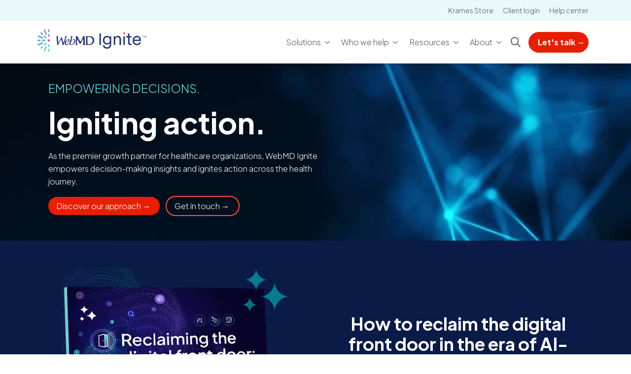

--- FILE ---
content_type: text/html; charset=UTF-8
request_url: https://webmdignite.com/
body_size: 18995
content:
<!DOCTYPE html>
<html lang="en" dir="ltr" prefix="og: https://ogp.me/ns#">
<head>
    <meta charset="utf-8" />
<noscript><style>form.antibot * :not(.antibot-message) { display: none !important; }</style>
</noscript><meta name="apple-mobile-web-app-capable" value="yes" />
<meta name="apple-mobile-web-app-status-bar-style" value="default" />
<meta name="apple-mobile-web-app-title" value="WebMD Ignite" />
<meta name="mobile-web-app-capable" value="yes" />
<meta name="description" content="Discover WebMD Ignite&#039;s solutions developed specifically for health organizations. Optimize health journeys and outcomes for patients, consumers, and members." />
<meta name="keywords" content="Health engagement, patient engagement, digital health experiences, digital health journey, WebMD Ignite" />
<link rel="shortlink" href="https://webmdignite.com/" />
<link rel="canonical" href="https://webmdignite.com/" />
<meta name="robots" content="index, follow" />
<meta property="og:image" content="https://webmdignite.com/sites/default/files/hg_mercury_dxe/WebMD_Ignite_Launch_Blog_placeholder_Image.png" />
<meta name="google-site-verification" content="S2CWmF0zXn-80D1IgjGvQs1qL3I64A9gkq2XZyVDSkg" />
<meta name="Generator" content="Mercury Campaign Site" />
<meta name="MobileOptimized" content="width" />
<meta name="HandheldFriendly" content="true" />
<meta name="viewport" content="width=device-width, initial-scale=1.0" />
<link href="https://webmdignite.com/sites/default/files/hg-brands/GT-Super-Display-Bold.woff2" rel="stylesheet" />
<link href="//fonts.googleapis.com/css2?family=DM+Serif+Display:ital,wght@0,400;1,400&amp;family=Plus+Jakarta+Sans:ital,wght@0,400;0,700;1,400;1,700&amp;display=swap" rel="stylesheet" />
<style type="text/css">
@font-face {
  font-family: GT-Super-Display-Bold;
  src: url(/sites/default/files/hg-brands/GT-Super-Display-Bold.woff2);
}
</style>
<link href="https://webmdignite.com/sites/default/files/2023-03/webmd-ignite-favicon-white.png" rel="icon" type="image/png" />
<link rel="alternate" hreflang="en" href="https://webmdignite.com/" />
<script>(function(w,d,s,l,i){w[l]=w[l]||[];w[l].push({'gtm.start':new Date().getTime(),event:'gtm.js'});var f=d.getElementsByTagName(s)[0];var j=d.createElement(s);var dl=l!='dataLayer'?'&l='+l:'';j.src='https://www.googletagmanager.com/gtm.js?id='+i+dl+'';j.async=true;f.parentNode.insertBefore(j,f);})(window,document,'script','dataLayer','GTM-NJHXPVQ');</script>

    <title>WebMD Ignite</title>
    <link rel="stylesheet" media="all" href="//fonts.googleapis.com/css2?family=Plus+Jakarta+Sans:ital,wght@0,200;0,300;0,400;0,500;0,600;0,700;0,800;1,200;1,300;1,400;1,500;1,600;1,700;1,800&amp;family=Merriweather:ital@1&amp;family=Roboto:wght@700;900&amp;family=Source+Sans+Pro:ital,wght@0,400;0,700;1,400&amp;display=swap" />
<link rel="stylesheet" media="all" href="/sites/default/files/css/css_u3mAchi59FrqcegVYzyV_wAWG6MvN-xB47K9P5AZwBg.css?delta=1&amp;language=en&amp;theme=hg_webdv_child&amp;include=eJxdjUsKwCAMRC9U8EghmhiFqDRqP7evlK66mM28eUwS8IaVujvZF4IsNQ_ekkBhC9NuoIvdChBHnDogtjr6fyDaPOq_LWj7ZIaA1mbnl68bOiCkrPRZD2lzM_c" />
<link rel="stylesheet" media="all" href="/sites/default/files/css/css_BeoHDD2bBDi2EukG8cGnX97uVs_L8Eu7Ih2nL4QgCnM.css?delta=2&amp;language=en&amp;theme=hg_webdv_child&amp;include=eJxdjUsKwCAMRC9U8EghmhiFqDRqP7evlK66mM28eUwS8IaVujvZF4IsNQ_ekkBhC9NuoIvdChBHnDogtjr6fyDaPOq_LWj7ZIaA1mbnl68bOiCkrPRZD2lzM_c" />

    
    <script>
        (function (c, s, q, u, a, r, e) {
            c.hj=c.hj||function(){(c.hj.q=c.hj.q||[]).push(arguments)};
            c._hjSettings = { hjid: a };
            r = s.getElementsByTagName('head')[0];
            e = s.createElement('script');
            e.async = true;
            e.src = q + c._hjSettings.hjid + u;
            r.appendChild(e);
        })(window, document, 'https://static.hj.contentsquare.net/c/csq-', '.js', 6365608);
    </script>
</head>
<body class="page__hgm_provider_search fontyourface external-urls-new-tab external-documents-new-tab hgm-button-pill path-frontpage node--type-mercury-enhanced-layout path-home content-type-mercury_enhanced_layout">
<noscript><iframe src="https://www.googletagmanager.com/ns.html?id=GTM-NJHXPVQ" height="0" width="0" style="display:none;visibility:hidden"></iframe></noscript>
  <div class="dialog-off-canvas-main-canvas" data-off-canvas-main-canvas>
    

        
    








    <div id="hgmOffCanvas" tabindex="-1" class="hgm-off-canvas" aria-labelledby="hgmOffCanvas"
         data-position=""
         data-animation="slide" >
        <div class="hgm-off-canvas__wrapper">
            <div class="hgm-off-canvas__header">
                                <a href="javascript:void(0);" title="Close" tabindex="-1" aria-label="Close" class="hgm-off-canvas__close">Close</a>
            </div><!-- &__header -->
                            <a class="hgm-off-canvas__cta"
                   aria-label="Let&#039;s talk  →"
                   href="/contact-us">Let&#039;s talk  →</a>
                        <div class="hgm-off-canvas__body">

                                    <div class="hgm-drill-down open" data-level="0">
                        <a class="hgm-drill-down__mobile-toggle" href="#" title="view section menu"><span>In this section</span></a>
                        <nav role="navigation">
                            <div class="hgm-drill-down__heading">
                                <a title="Back" href="#" aria-disabled="true" class="back">Back</a>
                                <p class="title" data-original-link="#" data-original-title="Main Menu">
                                    <a href="#">Main Menu</a>
                                </p>
                            </div><!-- &__heading -->
                            <ul class="hgm-drill-down__menu">
                                                                                                            <li class= "dropdown"
                                            >
                                                <a class=""                                                 href="/solutions">Solutions</a>
                                                                                                <a role="button" aria-expanded="false" href="javascript:void(0)" title="Expand menu"></a>
                                                <ul>
                                                                                                            <li>
                                                            <a href="javascript:void(0);">Marketing</a>
                                                                                                                    </li>
                                                                                                            <li>
                                                            <a href="javascript:void(0);">Pulse</a>
                                                                                                                    </li>
                                                                                                            <li>
                                                            <a href="javascript:void(0);">Agency Services</a>
                                                                                                                    </li>
                                                                                                            <li>
                                                            <a href="javascript:void(0);">HealthHub</a>
                                                                                                                    </li>
                                                                                                            <li>
                                                            <a href="javascript:void(0);">Edge Activation</a>
                                                                                                                    </li>
                                                                                                            <li>
                                                            <a href="javascript:void(0);">Brandsafe Analytics</a>
                                                                                                                    </li>
                                                                                                            <li>
                                                            <a href="javascript:void(0);">Care Finder</a>
                                                                                                                    </li>
                                                                                                            <li>
                                                            <a href="javascript:void(0);">Medscape Media</a>
                                                                                                                    </li>
                                                                                                            <li>
                                                            <a href="javascript:void(0);">Programmatic</a>
                                                                                                                    </li>
                                                                                                            <li>
                                                            <a href="javascript:void(0);">Choice Awards</a>
                                                                                                                    </li>
                                                                                                            <li>
                                                            <a href="javascript:void(0);">HealthAdvisor</a>
                                                                                                                    </li>
                                                                                                            <li>
                                                            <a href="javascript:void(0);">BrandAlert 360</a>
                                                                                                                    </li>
                                                                                                            <li>
                                                            <a href="javascript:void(0);">Referral Growth Targeting</a>
                                                                                                                    </li>
                                                                                                            <li>
                                                            <a href="javascript:void(0);">Platform</a>
                                                                                                                    </li>
                                                                                                            <li>
                                                            <a href="javascript:void(0);">Ignite Growth Platform</a>
                                                                                                                    </li>
                                                                                                            <li>
                                                            <a href="javascript:void(0);">Digital Experience Engine</a>
                                                                                                                    </li>
                                                                                                            <li>
                                                            <a href="javascript:void(0);">Analytics</a>
                                                                                                                    </li>
                                                                                                            <li>
                                                            <a href="javascript:void(0);">Referral Growth Analytics</a>
                                                                                                                    </li>
                                                                                                            <li>
                                                            <a href="javascript:void(0);">Education</a>
                                                                                                                    </li>
                                                                                                            <li>
                                                            <a href="javascript:void(0);">HealthClips</a>
                                                                                                                    </li>
                                                                                                            <li>
                                                            <a href="javascript:void(0);">HealthPrints</a>
                                                                                                                    </li>
                                                                                                            <li>
                                                            <a href="javascript:void(0);">HealthInteractive</a>
                                                                                                                    </li>
                                                                                                            <li>
                                                            <a href="javascript:void(0);">Content Standards</a>
                                                                                                                    </li>
                                                                                                            <li>
                                                            <a href="javascript:void(0);">Integrated for CRM</a>
                                                                                                                    </li>
                                                                                                            <li>
                                                            <a href="javascript:void(0);">Integrated for EHR</a>
                                                                                                                    </li>
                                                                                                            <li>
                                                            <a href="javascript:void(0);">Ignite on FHIR</a>
                                                                                                                    </li>
                                                                                                            <li>
                                                            <a href="javascript:void(0);">Ignite on Demand</a>
                                                                                                                    </li>
                                                                                                            <li>
                                                            <a href="javascript:void(0);">Coach</a>
                                                                                                                    </li>
                                                                                                            <li>
                                                            <a href="javascript:void(0);">Direct to Patient Automated Education</a>
                                                                                                                    </li>
                                                                                                    </ul>
                                                                                    </li>
                                                                            <li class= "dropdown"
                                            >
                                                <a class=""                                                 href="/who-we-help">Who we help</a>
                                                                                                <a role="button" aria-expanded="false" href="javascript:void(0)" title="Expand menu"></a>
                                                <ul>
                                                                                                            <li>
                                                            <a href="javascript:void(0);">Marketing Leaders</a>
                                                                                                                    </li>
                                                                                                            <li>
                                                            <a href="javascript:void(0);">Clinical Leaders</a>
                                                                                                                    </li>
                                                                                                            <li>
                                                            <a href="javascript:void(0);">IT Leaders</a>
                                                                                                                    </li>
                                                                                                            <li>
                                                            <a href="javascript:void(0);">Finance/C-Suite Leaders</a>
                                                                                                                    </li>
                                                                                                            <li>
                                                            <a href="javascript:void(0);">Health systems</a>
                                                                                                                    </li>
                                                                                                            <li>
                                                            <a href="javascript:void(0);">Health plans</a>
                                                                                                                    </li>
                                                                                                            <li>
                                                            <a href="javascript:void(0);">Health associations</a>
                                                                                                                    </li>
                                                                                                            <li>
                                                            <a href="javascript:void(0);">Government</a>
                                                                                                                    </li>
                                                                                                            <li>
                                                            <a href="javascript:void(0);">Healthcare organizations</a>
                                                                                                                    </li>
                                                                                                            <li>
                                                            <a href="javascript:void(0);">Health marketing agencies</a>
                                                                                                                    </li>
                                                                                                    </ul>
                                                                                    </li>
                                                                            <li class= "dropdown"
                                            >
                                                <a class=""                                                 href="/resources">Resources</a>
                                                                                                <a role="button" aria-expanded="false" href="javascript:void(0)" title="Expand menu"></a>
                                                <ul>
                                                                                                            <li>
                                                            <a href="javascript:void(0);">Success Stories</a>
                                                                                                                    </li>
                                                                                                            <li>
                                                            <a href="javascript:void(0);">Resources library</a>
                                                                                                                    </li>
                                                                                                            <li>
                                                            <a href="javascript:void(0);">Blog</a>
                                                                                                                    </li>
                                                                                                            <li>
                                                            <a href="javascript:void(0);">Guides</a>
                                                                                                                    </li>
                                                                                                            <li>
                                                            <a href="javascript:void(0);">Ebooks</a>
                                                                                                                    </li>
                                                                                                            <li>
                                                            <a href="javascript:void(0);">Whitepapers</a>
                                                                                                                    </li>
                                                                                                            <li>
                                                            <a href="javascript:void(0);">Webinars</a>
                                                                                                                    </li>
                                                                                                            <li>
                                                            <a href="javascript:void(0);">Help Center</a>
                                                                                                                    </li>
                                                                                                            <li>
                                                            <a href="javascript:void(0);">Client login</a>
                                                                                                                    </li>
                                                                                                    </ul>
                                                                                    </li>
                                                                            <li class= "dropdown"
                                            >
                                                <a class=""                                                 href="/about">About</a>
                                                                                                <a role="button" aria-expanded="false" href="javascript:void(0)" title="Expand menu"></a>
                                                <ul>
                                                                                                            <li>
                                                            <a href="javascript:void(0);">About WebMD Ignite</a>
                                                                                                                    </li>
                                                                                                            <li>
                                                            <a href="javascript:void(0);">News</a>
                                                                                                                    </li>
                                                                                                            <li>
                                                            <a href="javascript:void(0);">Careers</a>
                                                                                                                    </li>
                                                                                                            <li>
                                                            <a href="javascript:void(0);">Events</a>
                                                                                                                    </li>
                                                                                                            <li>
                                                            <a href="javascript:void(0);">Partnerships</a>
                                                                                                                    </li>
                                                                                                    </ul>
                                                                                    </li>
                                                                                                </ul><!-- &__menu -->
                        </nav>
                    </div><!-- hgm-drill-down -->
                
                
                                                                                                                                                                                                                                                                                                                                                                                                                                                    
            </div><!-- &__body -->
        </div><!-- &__wrapper -->
    </div><!-- .hgm-off-canvas -->
<div id="hgmSiteSearchModal"
     data-search-providers-enable="0"
     data-search-providers-custom-url=""
     data-search-locations-enable="0"
     data-search-group-by-category-enable="0"
     data-search-redirect-node-enable="0"
               class="hgm-modal"
     aria-labelledby="hgmSiteSearchModal"
     aria-describedby="hgm-modal__wrapper"
     role="alertdialog"
     aria-modal="true"
     tabindex="-1"
>
    <a href="#" tabindex="-1" aria-label="Close">Dismiss Modal</a>
    <div class="hgm-modal__wrapper">
        <a href="#" title="Close" class="hgm-modal__close">Close <i class="fas fa-times"></i></a>
        <div class="hgm-modal__body">
            <div id="hgmSiteSearch"></div><!-- hgmSiteSearch -->
        </div>
    </div>
</div>
    
<header class="hgm-header sticky shadow    ">

                <div class="hgm-header__sub-header">
            <div class="container hgm-header__sub-header-container">

                
                
                
                                    <ul>
                                                    <li><a class=""                                         href="https://kramesstore.com/">Krames Store</a></li>
                                                    <li><a class=""                                         href="https://webmdignite.com/Client-login">Client login</a></li>
                                                    <li><a class=""                                         href="https://help.webmdignite.com/">Help center</a></li>
                                            </ul>
                            </div><!-- container -->
        </div><!-- &__sub-header -->
    
                                                            <div class="hgm-header__sub-menu layout-1" id="header-638a1c21-6f4e-4dba-ad48-a5746cf9e968">
                        <div class="row">
                            <div class="col-2">
                                <ul class="hgm-header__sub-menu__nav">
                                                                            <li class="activated">
                                            <a class="hgm-header__sub-menu__nav-link" href="javascript:void(0);" id="toggle4486b0ce-cd70-4fb5-93f3-326c180a49eb">Marketing</a>
                                        </li>    
                                                                            <li >
                                            <a class="hgm-header__sub-menu__nav-link" href="javascript:void(0);" id="togglec5380ded-895c-4d5f-aad3-9f6c6d2341dc">Platform</a>
                                        </li>    
                                                                            <li >
                                            <a class="hgm-header__sub-menu__nav-link" href="javascript:void(0);" id="toggle9d616342-293b-4384-8654-70295a7cc8b8">Analytics</a>
                                        </li>    
                                                                            <li >
                                            <a class="hgm-header__sub-menu__nav-link" href="javascript:void(0);" id="toggle693e07b2-6a4d-4d88-a681-26fb20d4a087">Education</a>
                                        </li>    
                                                                    </ul>
                            </div>
                            <div class="col-5 col-md-7">
                                                                    <div id="child4486b0ce-cd70-4fb5-93f3-326c180a49eb" class="hgm-header__sub-menu__parent open">
                                        <div class="hgm-header__sub-menu__parent-link">
                                            <h5>
                                                <a                                                     href="/marketing-solutions" >Marketing</a>
                                            </h5>
                                        </div>
                                        <div class="hgm-list-group multi" data-columns="2">
                                                                                            <div class="hgm-header__sub-menu__child">
                                                    <div>
                                                        <a                                                         href="/marketing-solutions/pulse"
                                                        class="hgm-header__sub-menu__child-link hgm-list-group__item link " >Pulse</a>
                                                        <span class="hgm-header__sub-menu__child-desc">Turnkey healthcare optimization designed to maximize ROI in a dynamic landscape.</span>
                                                    </div>
                                                </div>
                                                                                            <div class="hgm-header__sub-menu__child">
                                                    <div>
                                                        <a                                                         href="/marketing-solutions/agency-services"
                                                        class="hgm-header__sub-menu__child-link hgm-list-group__item link " >Agency Services</a>
                                                        <span class="hgm-header__sub-menu__child-desc">Reach the right audiences, convert interest into measurable action.</span>
                                                    </div>
                                                </div>
                                                                                            <div class="hgm-header__sub-menu__child">
                                                    <div>
                                                        <a                                                         href="/marketing-solutions/edge-activation"
                                                        class="hgm-header__sub-menu__child-link hgm-list-group__item link " >Edge Activation</a>
                                                        <span class="hgm-header__sub-menu__child-desc">Attract healthcare consumers online leveraging media providers and custom content. Guaranteed.</span>
                                                    </div>
                                                </div>
                                                                                            <div class="hgm-header__sub-menu__child">
                                                    <div>
                                                        <a                                                         href="/marketing-solutions/brandsafe-analytics"
                                                        class="hgm-header__sub-menu__child-link hgm-list-group__item link " >Brandsafe Analytics</a>
                                                        <span class="hgm-header__sub-menu__child-desc">Continue your high-performance marketing, while supporting patient privacy and HIPAA compliance.</span>
                                                    </div>
                                                </div>
                                                                                            <div class="hgm-header__sub-menu__child">
                                                    <div>
                                                        <a                                                         href="/marketing-solutions/care-finder"
                                                        class="hgm-header__sub-menu__child-link hgm-list-group__item link " >Care Finder</a>
                                                        <span class="hgm-header__sub-menu__child-desc">Generate guaranteed leads through enhanced provider profiles and live agents managing patient intake.</span>
                                                    </div>
                                                </div>
                                                                                            <div class="hgm-header__sub-menu__child">
                                                    <div>
                                                        <a                                                         href="/marketing-solutions/programmatic"
                                                        class="hgm-header__sub-menu__child-link hgm-list-group__item link " >Programmatic</a>
                                                        <span class="hgm-header__sub-menu__child-desc">Zero-waste media solutions to efficiently target high-quality consumer and HCP audiences.</span>
                                                    </div>
                                                </div>
                                                                                            <div class="hgm-header__sub-menu__child">
                                                    <div>
                                                        <a                                                         href="/choice-awards"
                                                        class="hgm-header__sub-menu__child-link hgm-list-group__item link " >Choice Awards</a>
                                                        <span class="hgm-header__sub-menu__child-desc">Find out how your health system ranks based on the perceptions of patients and providers.</span>
                                                    </div>
                                                </div>
                                                                                            <div class="hgm-header__sub-menu__child">
                                                    <div>
                                                        <a                                                         href="/marketing-solutions/medscape-media"
                                                        class="hgm-header__sub-menu__child-link hgm-list-group__item link " >Medscape Media</a>
                                                        <span class="hgm-header__sub-menu__child-desc">Bolster brand awareness with display media targeted to the specialists most influential to your organization.</span>
                                                    </div>
                                                </div>
                                                                                            <div class="hgm-header__sub-menu__child">
                                                    <div>
                                                        <a                                                         href="/healthhub"
                                                        class="hgm-header__sub-menu__child-link hgm-list-group__item link " >HealthHub</a>
                                                        <span class="hgm-header__sub-menu__child-desc">Deploy award-winning, clinically reviewed articles, images, tools, and videos from our trusted health education resources.</span>
                                                    </div>
                                                </div>
                                                                                            <div class="hgm-header__sub-menu__child">
                                                    <div>
                                                        <a                                                         href="/healthadvisor"
                                                        class="hgm-header__sub-menu__child-link hgm-list-group__item link " >HealthAdvisor</a>
                                                        <span class="hgm-header__sub-menu__child-desc">Promote early intervention and reduce chronic conditions with personalized health risk assessments.</span>
                                                    </div>
                                                </div>
                                                                                            <div class="hgm-header__sub-menu__child">
                                                    <div>
                                                        <a                                                         href="/marketing-solutions/BrandAlert"
                                                        class="hgm-header__sub-menu__child-link hgm-list-group__item link " >BrandAlert 360</a>
                                                        <span class="hgm-header__sub-menu__child-desc">Maximize reach to your target audience with multichannel messaging via onsite, app, and strategic email channels.</span>
                                                    </div>
                                                </div>
                                                                                            <div class="hgm-header__sub-menu__child">
                                                    <div>
                                                        <a                                                         href="/marketing-solutions/referral-growth-targeting"
                                                        class="hgm-header__sub-menu__child-link hgm-list-group__item link " >Referral Growth Targeting</a>
                                                        <span class="hgm-header__sub-menu__child-desc">Reach high-value providers for increased referrals to specialty providers and crucial service lines.</span>
                                                    </div>
                                                </div>
                                                                                    </div><!-- .hgm-list-group -->
                                    </div>
                                                                    <div id="childc5380ded-895c-4d5f-aad3-9f6c6d2341dc" class="hgm-header__sub-menu__parent hidden">
                                        <div class="hgm-header__sub-menu__parent-link">
                                            <h5>
                                                <a                                                     href="/platform-solutions" >Platform</a>
                                            </h5>
                                        </div>
                                        <div class="hgm-list-group multi" data-columns="2">
                                                                                            <div class="hgm-header__sub-menu__child">
                                                    <div>
                                                        <a                                                         href="/platform-solutions/Ignite-Growth-Platform"
                                                        class="hgm-header__sub-menu__child-link hgm-list-group__item link " >Ignite Growth Platform</a>
                                                        <span class="hgm-header__sub-menu__child-desc">Transform healthcare data into actionable insights for predictable, repeatable growth.</span>
                                                    </div>
                                                </div>
                                                                                            <div class="hgm-header__sub-menu__child">
                                                    <div>
                                                        <a                                                         href="/provider-and-location-finders"
                                                        class="hgm-header__sub-menu__child-link hgm-list-group__item link " >Provider Finder</a>
                                                        <span class="hgm-header__sub-menu__child-desc">Create and manage consumer-focused directories of your providers and locations. </span>
                                                    </div>
                                                </div>
                                                                                            <div class="hgm-header__sub-menu__child">
                                                    <div>
                                                        <a                                                         href="/platform-solutions/DXE"
                                                        class="hgm-header__sub-menu__child-link hgm-list-group__item link " >Digital Experience Engine</a>
                                                        <span class="hgm-header__sub-menu__child-desc">Deliver a premier healthcare website experience using Ignite’s intuitive, code-free content platform.</span>
                                                    </div>
                                                </div>
                                                                                    </div><!-- .hgm-list-group -->
                                    </div>
                                                                    <div id="child9d616342-293b-4384-8654-70295a7cc8b8" class="hgm-header__sub-menu__parent hidden">
                                        <div class="hgm-header__sub-menu__parent-link">
                                            <h5>
                                                <a                                                     href="/analytics-solutions" >Analytics</a>
                                            </h5>
                                        </div>
                                        <div class="hgm-list-group multi" data-columns="1">
                                                                                            <div class="hgm-header__sub-menu__child">
                                                    <div>
                                                        <a                                                         href="/analytics-solutions/referral-growth-analytics"
                                                        class="hgm-header__sub-menu__child-link hgm-list-group__item link " >Referral Growth Analytics</a>
                                                        <span class="hgm-header__sub-menu__child-desc">Identify your top service opportunities to improve referral patterns and reduce out-of-network leakage.</span>
                                                    </div>
                                                </div>
                                                                                    </div><!-- .hgm-list-group -->
                                    </div>
                                                                    <div id="child693e07b2-6a4d-4d88-a681-26fb20d4a087" class="hgm-header__sub-menu__parent hidden">
                                        <div class="hgm-header__sub-menu__parent-link">
                                            <h5>
                                                <a                                                     href="/education" >Education</a>
                                            </h5>
                                        </div>
                                        <div class="hgm-list-group multi" data-columns="2">
                                                                                            <div class="hgm-header__sub-menu__child">
                                                    <div>
                                                        <a                                                         href="/content-solutions/healthclips"
                                                        class="hgm-header__sub-menu__child-link hgm-list-group__item link " >HealthClips</a>
                                                        <span class="hgm-header__sub-menu__child-desc">Deliver video education guiding patients from diagnosis through treatment, discharge, and recovery.</span>
                                                    </div>
                                                </div>
                                                                                            <div class="hgm-header__sub-menu__child">
                                                    <div>
                                                        <a                                                         href="/content-solutions/healthprints"
                                                        class="hgm-header__sub-menu__child-link hgm-list-group__item link " >HealthPrints</a>
                                                        <span class="hgm-header__sub-menu__child-desc">Our comprehensive print education collection with more than 500 titles covering 20 therapeutic areas.</span>
                                                    </div>
                                                </div>
                                                                                            <div class="hgm-header__sub-menu__child">
                                                    <div>
                                                        <a                                                         href="/content-solutions/healthinteractive"
                                                        class="hgm-header__sub-menu__child-link hgm-list-group__item link " >HealthInteractive</a>
                                                        <span class="hgm-header__sub-menu__child-desc">Interactive AI-powered assistants guide patients and members through WebMD Ignite content.</span>
                                                    </div>
                                                </div>
                                                                                            <div class="hgm-header__sub-menu__child">
                                                    <div>
                                                        <a                                                         href="/content-solutions/content-standards"
                                                        class="hgm-header__sub-menu__child-link hgm-list-group__item link " >Content Standards</a>
                                                        <span class="hgm-header__sub-menu__child-desc">All 25,000+ health education pieces meet rigorous standards ensuring accuracy and accessibility.</span>
                                                    </div>
                                                </div>
                                                                                            <div class="hgm-header__sub-menu__child">
                                                    <div>
                                                        <a                                                         href="/clinical-solutions/integrated-for-CRM"
                                                        class="hgm-header__sub-menu__child-link hgm-list-group__item link " >Integrated for CRM</a>
                                                        <span class="hgm-header__sub-menu__child-desc">Incorporate patient education directly into your Salesforce CRM for easy delivery and tracking.</span>
                                                    </div>
                                                </div>
                                                                                            <div class="hgm-header__sub-menu__child">
                                                    <div>
                                                        <a                                                         href="/clinical-solutions/integrated-for-EHR"
                                                        class="hgm-header__sub-menu__child-link hgm-list-group__item link " >Integrated for EHR</a>
                                                        <span class="hgm-header__sub-menu__child-desc">Distribute patient education directly through your Epic, Oracle/Cerner, Meditech, or other EHRs.</span>
                                                    </div>
                                                </div>
                                                                                            <div class="hgm-header__sub-menu__child">
                                                    <div>
                                                        <a                                                         href="/clinical-solutions/ignite-on-fhir"
                                                        class="hgm-header__sub-menu__child-link hgm-list-group__item link " >Ignite on FHIR</a>
                                                        <span class="hgm-header__sub-menu__child-desc">Reach patients with relevant education directly in their Epic EHR portal with Ignite on FHIR.</span>
                                                    </div>
                                                </div>
                                                                                            <div class="hgm-header__sub-menu__child">
                                                    <div>
                                                        <a                                                         href="/clinical-solutions/ignite-on-demand"
                                                        class="hgm-header__sub-menu__child-link hgm-list-group__item link " >Ignite on Demand</a>
                                                        <span class="hgm-header__sub-menu__child-desc">Put patient education directly into your workflow, support regulatory requirements, and drive clinical efficiency.</span>
                                                    </div>
                                                </div>
                                                                                            <div class="hgm-header__sub-menu__child">
                                                    <div>
                                                        <a                                                         href="/clinical-solutions/care-management"
                                                        class="hgm-header__sub-menu__child-link hgm-list-group__item link " >Coach</a>
                                                        <span class="hgm-header__sub-menu__child-desc">Enhance care workflows with evidence-based education and tailored resources improving member outcomes.</span>
                                                    </div>
                                                </div>
                                                                                            <div class="hgm-header__sub-menu__child">
                                                    <div>
                                                        <a                                                         href="/clinical-solutions/direct-to-patient-automated-education"
                                                        class="hgm-header__sub-menu__child-link hgm-list-group__item link " >Direct to Patient Automated Education</a>
                                                        <span class="hgm-header__sub-menu__child-desc">Automate timely educational outreach within the health journey through SMS/text capabilities.</span>
                                                    </div>
                                                </div>
                                                                                    </div><!-- .hgm-list-group -->
                                    </div>
                                                            </div>
                                                            <div class="col-5 col-md-3">
                                    <div class="hgm-header__sub-menu__cta">
                                        <img class="hgm-header__sub-menu__cta-img" src="https://webmdignite.com/sites/default/files/2025-11/Pulse%20600x400.png" alt="Ignite Pulse" />
                                        <span class="hgm-header__sub-menu__cta-category">Turnkey activation &amp; optimization</span>
                                        <h5 class="hgm-header__sub-menu__cta-title">Ignite Pulse</h5>
                                        <a href="https://webmdignite.com/marketing-solutions/pulse" class="hgm-button ghost-white"><span>Request a Demo</span> →</a>
                                    </div>
                                </div>
                                                    </div>
                    </div><!-- &__sub-menu -->
                                                                                    <div class="hgm-header__sub-menu layout-1" id="header-8d51af24-c72c-4037-8308-f152a920f397">
                        <div class="row">
                            <div class="col-2">
                                <ul class="hgm-header__sub-menu__nav">
                                                                            <li class="activated">
                                            <a class="hgm-header__sub-menu__nav-link" href="javascript:void(0);" id="toggledbb37d7d-f711-48d6-8648-d0d84b747694">Organizations</a>
                                        </li>    
                                                                            <li >
                                            <a class="hgm-header__sub-menu__nav-link" href="javascript:void(0);" id="toggle3e494dfa-ad2d-48e4-b99a-36f72a9ea4e6">Use cases</a>
                                        </li>    
                                                                    </ul>
                            </div>
                            <div class="col-5 col-md-7">
                                                                    <div id="childdbb37d7d-f711-48d6-8648-d0d84b747694" class="hgm-header__sub-menu__parent open">
                                        <div class="hgm-header__sub-menu__parent-link">
                                            <h5>
                                                <a                                                     href="/healthcare-organizations" >Organizations</a>
                                            </h5>
                                        </div>
                                        <div class="hgm-list-group multi" data-columns="2">
                                                                                            <div class="hgm-header__sub-menu__child">
                                                    <div>
                                                        <a                                                         href="/health-systems"
                                                        class="hgm-header__sub-menu__child-link hgm-list-group__item link " >Health systems</a>
                                                        <span class="hgm-header__sub-menu__child-desc">Enhance efficiency, engage patients, and gain insights to strengthen brand performance enterprise-wide.</span>
                                                    </div>
                                                </div>
                                                                                            <div class="hgm-header__sub-menu__child">
                                                    <div>
                                                        <a                                                         href="/health-plans"
                                                        class="hgm-header__sub-menu__child-link hgm-list-group__item link " >Health plans</a>
                                                        <span class="hgm-header__sub-menu__child-desc">Attract and retain members while improving engagement and outcomes to increase satisfaction.</span>
                                                    </div>
                                                </div>
                                                                                            <div class="hgm-header__sub-menu__child">
                                                    <div>
                                                        <a                                                         href="/health-associations"
                                                        class="hgm-header__sub-menu__child-link hgm-list-group__item link " >Health associations</a>
                                                        <span class="hgm-header__sub-menu__child-desc">Grow membership and strengthen brand through consistent messaging for diverse audiences and initiatives.</span>
                                                    </div>
                                                </div>
                                                                                            <div class="hgm-header__sub-menu__child">
                                                    <div>
                                                        <a                                                         href="/government"
                                                        class="hgm-header__sub-menu__child-link hgm-list-group__item link " >Government</a>
                                                        <span class="hgm-header__sub-menu__child-desc">Optimize engagement, outcomes, and costs, increasing satisfaction for military, veterans, at-risk populations.</span>
                                                    </div>
                                                </div>
                                                                                            <div class="hgm-header__sub-menu__child">
                                                    <div>
                                                        <a                                                         href="/healthcare-organizations"
                                                        class="hgm-header__sub-menu__child-link hgm-list-group__item link " >Healthcare organizations</a>
                                                        <span class="hgm-header__sub-menu__child-desc">We support diverse providers improving brand strength, patient engagement, efficiency, cost reduction, and growth.</span>
                                                    </div>
                                                </div>
                                                                                            <div class="hgm-header__sub-menu__child">
                                                    <div>
                                                        <a                                                         href="/agencies"
                                                        class="hgm-header__sub-menu__child-link hgm-list-group__item link " >Health marketing agencies</a>
                                                        <span class="hgm-header__sub-menu__child-desc">Turn client goals into measurable wins your clients can see.</span>
                                                    </div>
                                                </div>
                                                                                    </div><!-- .hgm-list-group -->
                                    </div>
                                                                    <div id="child3e494dfa-ad2d-48e4-b99a-36f72a9ea4e6" class="hgm-header__sub-menu__parent hidden">
                                        <div class="hgm-header__sub-menu__parent-link">
                                            <h5>
                                                <a                                                     href="" >Use cases</a>
                                            </h5>
                                        </div>
                                        <div class="hgm-list-group multi" data-columns="2">
                                                                                            <div class="hgm-header__sub-menu__child">
                                                    <div>
                                                        <a                                                         href="/marketing-leaders"
                                                        class="hgm-header__sub-menu__child-link hgm-list-group__item link " >Marketing Leaders</a>
                                                        <span class="hgm-header__sub-menu__child-desc">We empower marketing leaders with data-driven strategies delivering measurable healthcare growth.</span>
                                                    </div>
                                                </div>
                                                                                            <div class="hgm-header__sub-menu__child">
                                                    <div>
                                                        <a                                                         href="/clinical-leaders"
                                                        class="hgm-header__sub-menu__child-link hgm-list-group__item link " >Clinical Leaders</a>
                                                        <span class="hgm-header__sub-menu__child-desc">We equip clinical leaders with health content and data-driven insights improving care continuity and outcomes.</span>
                                                    </div>
                                                </div>
                                                                                            <div class="hgm-header__sub-menu__child">
                                                    <div>
                                                        <a                                                         href="/IT-Informatics-Leaders"
                                                        class="hgm-header__sub-menu__child-link hgm-list-group__item link " >IT Leaders</a>
                                                        <span class="hgm-header__sub-menu__child-desc">We enhance interoperability, reducing manual effort while powering enterprise growth.</span>
                                                    </div>
                                                </div>
                                                                                            <div class="hgm-header__sub-menu__child">
                                                    <div>
                                                        <a                                                         href="/finance-C-suite"
                                                        class="hgm-header__sub-menu__child-link hgm-list-group__item link " >Finance/C-Suite Leaders</a>
                                                        <span class="hgm-header__sub-menu__child-desc">We equip finance leaders with ROI insights maximizing spend, driving growth.</span>
                                                    </div>
                                                </div>
                                                                                    </div><!-- .hgm-list-group -->
                                    </div>
                                                            </div>
                                                            <div class="col-5 col-md-3">
                                    <div class="hgm-header__sub-menu__cta">
                                        <img class="hgm-header__sub-menu__cta-img" src="https://webmdignite.com/sites/default/files/2025-11/Backstage%20Pass%20Webinar.png" alt="HCIC Backstage Pass Webinar" />
                                        <span class="hgm-header__sub-menu__cta-category">Use AI to maximize ROI.</span>
                                        <h5 class="hgm-header__sub-menu__cta-title">HCIC Backstage Pass Webinar</h5>
                                        <a href="https://webmdignite.com/insights/precision-marketing-webinar" class="hgm-button ghost-white"><span>Watch Now</span> →</a>
                                    </div>
                                </div>
                                                    </div>
                    </div><!-- &__sub-menu -->
                                                                                    <div class="hgm-header__sub-menu layout-3" id="header-69cb75ff-6439-41e6-a97a-21c7d2c896fa">
                        <div class="row">
                            <div class="col-8 col-md-9">
                                <div class="row">
                                                                            <div class="col-12 col-md-4">
                                            <div class="hgm-header__sub-menu__parent-link">
                                                <h5>
                                                    <a                                                         href="/resources" >Resources library</a>
                                                </h5>
                                            </div>
                                                                                                                                                <div class="hgm-header__sub-menu__child">
                                                        <a                                                             href="https://webmdignite.com/blog"
                                                            class="hgm-header__sub-menu__child-link hgm-list-group__item link " >Blog
                                                        </a>
                                                        <span class="hgm-header__sub-menu__child-desc"></span>
                                                    </div>
                                                                                                                                                                                                <div class="hgm-header__sub-menu__child">
                                                        <a                                                             href="https://webmdignite.com/insights?categories=1420"
                                                            class="hgm-header__sub-menu__child-link hgm-list-group__item link " >Guides
                                                        </a>
                                                        <span class="hgm-header__sub-menu__child-desc"></span>
                                                    </div>
                                                                                                                                                                                                <div class="hgm-header__sub-menu__child">
                                                        <a                                                             href="https://webmdignite.com/insights?categories=1421"
                                                            class="hgm-header__sub-menu__child-link hgm-list-group__item link " >Ebooks
                                                        </a>
                                                        <span class="hgm-header__sub-menu__child-desc"></span>
                                                    </div>
                                                                                                                                                                                                <div class="hgm-header__sub-menu__child">
                                                        <a                                                             href="https://webmdignite.com/insights?categories=1421"
                                                            class="hgm-header__sub-menu__child-link hgm-list-group__item link " >Whitepapers
                                                        </a>
                                                        <span class="hgm-header__sub-menu__child-desc"></span>
                                                    </div>
                                                                                                                                                                                                <div class="hgm-header__sub-menu__child">
                                                        <a                                                             href="https://webmdignite.com/insights?categories=1422"
                                                            class="hgm-header__sub-menu__child-link hgm-list-group__item link " >Webinars
                                                        </a>
                                                        <span class="hgm-header__sub-menu__child-desc"></span>
                                                    </div>
                                                                                                                                    </div>
                                                                            <div class="col-12 col-md-4">
                                            <div class="hgm-header__sub-menu__parent-link">
                                                <h5>
                                                    <a                                                         href="https://webmdignite.com/insights?categories=1419" >Our customers</a>
                                                </h5>
                                            </div>
                                                                                                                                                <div class="hgm-header__sub-menu__child">
                                                        <a                                                             href="https://webmdignite.com/insights?categories=1419"
                                                            class="hgm-header__sub-menu__child-link hgm-list-group__item link " >Success Stories
                                                        </a>
                                                        <span class="hgm-header__sub-menu__child-desc">Reach the right audiences, convert interest into measurable action</span>
                                                    </div>
                                                                                                                                    </div>
                                                                            <div class="col-12 col-md-4">
                                            <div class="hgm-header__sub-menu__parent-link">
                                                <h5>
                                                    <a                                                         href="" >Community</a>
                                                </h5>
                                            </div>
                                                                                                                                                <div class="hgm-header__sub-menu__child">
                                                        <a                                                             href="https://help.webmdignite.com/"
                                                            class="hgm-header__sub-menu__child-link hgm-list-group__item link " >Help Center
                                                        </a>
                                                        <span class="hgm-header__sub-menu__child-desc">Get instant answers, expert support, and resources to maximize your success with our solutions.</span>
                                                    </div>
                                                                                                                                                                                                <div class="hgm-header__sub-menu__button">
                                                        <a                                                             href="/Client-login"
                                                            class="hgm-button ghost-white"><span>Client login</span> →</a>
                                                        </a>
                                                    </div>
                                                                                                                                    </div>
                                                                    </div>
                            </div>
                                                            <div class="col-5 col-md-3">
                                    <div class="hgm-header__sub-menu__cta">
                                        <img class="hgm-header__sub-menu__cta-img" src="https://webmdignite.com/sites/default/files/2025-11/AI-DX_Guide_website-marquee.png" alt="Get the Guide" />
                                        <span class="hgm-header__sub-menu__cta-category">Reclaim the digital front door.</span>
                                        <h5 class="hgm-header__sub-menu__cta-title">Get the Guide</h5>
                                        <a href="https://webmdignite.com/insights/AI-DX-guide" class="hgm-button ghost-white"><span>Download Now</span> →</a>
                                    </div>
                                </div>
                                                    </div>
                    </div><!-- &__sub-menu -->
                                                                                    <div class="hgm-header__sub-menu layout-4" id="header-3c81dbaa-1461-4961-9146-a2d0a887594a">
                        <div class="row">
                            <div class="col-8 col-md-9">
                                <div class="hgm-header__sub-menu__parent">
                                                                            <div class="hgm-header__sub-menu__parent-link">
                                            <h5>
                                                <a                                                     href="/about" >About WebMD Ignite</a>
                                            </h5>
                                        </div>
                                                                            <div class="hgm-header__sub-menu__parent-link">
                                            <h5>
                                                <a                                                     href="/news" >News</a>
                                            </h5>
                                        </div>
                                                                            <div class="hgm-header__sub-menu__parent-link">
                                            <h5>
                                                <a                                                     href="/events" >Events</a>
                                            </h5>
                                        </div>
                                                                            <div class="hgm-header__sub-menu__parent-link">
                                            <h5>
                                                <a                                                     href="/awards" >Awards</a>
                                            </h5>
                                        </div>
                                                                            <div class="hgm-header__sub-menu__parent-link">
                                            <h5>
                                                <a                                                     href="https://jobs.jobvite.com/webmd/?campaign_url=https%3A//webmdignite.com/resources&amp;hgcrm_campaign_url=https%3A//webmdignite.com/resources" >Careers</a>
                                            </h5>
                                        </div>
                                                                            <div class="hgm-header__sub-menu__parent-link">
                                            <h5>
                                                <a                                                     href="/partnerships" >Partnerships</a>
                                            </h5>
                                        </div>
                                                                    </div><!-- .hgm-list-group -->
                            </div>
                                                            <div class="col-5 col-md-3">
                                    <div class="hgm-header__sub-menu__cta">
                                        <img class="hgm-header__sub-menu__cta-img" src="https://dev-hgwf-webmd-new-brand.pantheonsite.io/sites/default/files/inline-images/Careers%20Nav%20Image_0.png" alt="WebMD Ignite Careers" />
                                        <span class="hgm-header__sub-menu__cta-category">Help us transform healthcare</span>
                                        <h5 class="hgm-header__sub-menu__cta-title">WebMD Ignite Careers</h5>
                                        <a href="https://jobs.jobvite.com/webmd" class="hgm-button ghost-white"><span>Start Your Journey</span> →</a>
                                    </div>
                                </div>
                                                    </div>
                    </div><!-- &__sub-menu -->
                                        
    <nav class="hgm-header__main-menu ">
        <div class="container hgm-header__main-menu-container ">
                            <a class="hgm-header__brand"
                   href="/">
                    <img data-dx-component="1" class="reg" src="https://webmdignite.com/sites/default/files/2023-03/WebMD-Ignite-Horizontal-Logo_full-color.png"
                        alt="WebMD Ignite logo"/>
                </a><!-- &__brand -->
                                        <ul class="hgm-header__main-menu-navigation">
                                            <li class="hgm-header__main-menu-navigation-item  expandable   ">
                            <a class=""   href="javascript:void(0);" data-target="header-638a1c21-6f4e-4dba-ad48-a5746cf9e968"  ><span
                                        class="bar"></span>Solutions</a>
                        </li>
                                            <li class="hgm-header__main-menu-navigation-item  expandable   ">
                            <a class=""   href="javascript:void(0);" data-target="header-8d51af24-c72c-4037-8308-f152a920f397"  ><span
                                        class="bar"></span>Who we help</a>
                        </li>
                                            <li class="hgm-header__main-menu-navigation-item  expandable   ">
                            <a class=""   href="javascript:void(0);" data-target="header-69cb75ff-6439-41e6-a97a-21c7d2c896fa"  ><span
                                        class="bar"></span>Resources</a>
                        </li>
                                            <li class="hgm-header__main-menu-navigation-item  expandable   ">
                            <a class=""   href="javascript:void(0);" data-target="header-3c81dbaa-1461-4961-9146-a2d0a887594a"  ><span
                                        class="bar"></span>About</a>
                        </li>
                                    </ul><!-- &__main-menu-navigation -->
            
                                                                                 <a title="Click to search" data-modal-target="hgmSiteSearchModal" href="javascript:void(0);"
                    class="hgm-header__main-menu-search-trigger mobile-icon hgm-modal-trigger"
                    aria-label="Click to search">
                        <span class="visually-hidden">search</span>
                        <i class="far fa-search"></i>
                    </a>
                                                    <a class="hgm-header__main-menu-cta "
                    href="/contact-us"
                    aria-label="Let&#039;s talk  →">
                                                Let&#039;s talk  →
                    </a>
                                                    <a href="javascript:void(0);"
                    class="hgm-header__main-menu-offcanvas-trigger hgm-offcanvas-trigger mobile-icon small  "
                    role="button"
                    aria-controls="hgmOffCanvas"
                    aria-label="Show off canvas menu">
                        <span class="visually-hidden">show off canvas menu</span>
                        <i class="far fa-bars"></i>
                    </a>
                                        </div><!-- container -->
    </nav><!-- &__main-menu -->
</header><!-- hgm-header -->



    <div class="highlighted">
        <aside class=" section" role="complementary">
            <div class="container">
                <div class="row">
                    <div class="col-sm-12">
                            <section class="region region-highlighted">
        <div data-drupal-messages-fallback class="hidden"></div>

    </section>

                    </div>
                </div>
            </div>
        </aside>
    </div>

<main>
                    <section class="region region-content">
        <div id="block-hg-webdv-child-content">
  
    
                              

<section   class="hgm-section" >
    <div class="hgm-section__bg" data-bg=""></div>
    <div class="container hgm-section__container">

        
        <div class="row hgm-section__component-row">
                            <div  class="col">
            
        </div>
        
        </div><!-- &__component-row -->

    </div><!-- .&__container -->
</section><!-- .hgm-section -->
                        
                    
    

    <section class="hgm-marquee-hero content-left content-center"  data-video="/sites/default/files/2025-11/GettyImages-1319949062_under_5MB.mp4" data-height="50">
        <div class="hgm-marquee-hero__bg" data-bg="" ></div>
                    <video class="hgm-marquee-hero__video" data-src="" playsinline="playsinline" autoplay="autoplay" muted="muted" loop="loop"></video>
                <div class="hgm-marquee-hero__overlay"></div>
        <div class="container">
        <div class="hgm-marquee-hero__content">
                                            <p style="font-size:24px;"><span style="color:#6CDEDE;">EMPOWERING DECISIONS.</span></p>
<h1 class="marquee-title"><span style="color:#ffffff;">Igniting action.</span></h1>
<p><span style="color:#ffffff;"><span style="font-size:12pt;">As the premier growth partner for healthcare organizations, WebMD Ignite empowers decision-making insights and ignites action across the health journey.</span></span></p>
<p><a class="hgm-button button-orange" style="border-radius:30px;color:#ffffff;" href="https://webmdignite.com/solutions" aria-label="Learn about our solutions for healthcare organizations">Discover our approach →&nbsp;</a> &nbsp; &nbsp;<a class="hgm-button clear-button-orange" style="border-radius:30px;color:#ffffff;" href="https://webmdignite.com/contact-us" aria-label="Contact someone at WebMD Ignite for additional services"> Get in touch →&nbsp;</a></p>

                    </div><!-- &__content -->
        </div>
    </section><!-- hgm-marquee-hero -->


                        

                
    
    
    <div class="glide hgm-marquee-carousel arrows-pill"  data-carousel-autoplay="6000" data-carousel-hoverpause="1" data-carousel-bg-color="#0B1B47" data-nav-arrow-icon="chevron">
        <div class="glide__track" data-glide-el="track">
            <ul class="glide__slides">
                                                                                    
                        <li class="glide__slide">
                            <div class="hgm-marquee-carousel__slide-component"  data-content-vertical-position="center">
                                <div class="hgm-marquee-carousel__slide-component-bg " style="opacity: 1; transition: none;">
                                                                   </div>
                                <!-- &__slide-component-bg -->
                                <div class="hgm-marquee-carousel__slide-component-overlay"></div>
                                <div class="hgm-marquee-carousel__slide-component-content container two-column ">
                                                                                                                                                                                                                                                                                                                                    <div class="col-6">
                                                                                                        
    <div class="margin-vertical hgm-text">
                <h2 class="text-align-center"><span style="color:hsl(0,0%,100%);">Precision healthcare marketing: Powering growth in the age of AI</span></h2>
<p class="text-align-center"><span style="color:hsl(0,0%,100%);">Explore how health systems use AI-driven audience intelligence to boost engagement, maximize martech investments, and deliver personalized growth.</span></p>
<p class="text-align-center"><a class="hgm-button" href="/insights/precision-marketing-webinar" data-entity-type="node" data-entity-uuid="8bf2b7b4-8c51-4f29-981c-40a148fe1240" data-entity-substitution="canonical" title="HCIC 2025 Backstage Webinar">Watch Now</a></p>

    </div><!-- hgm-text -->

                                                                                            </div>
                                                                                    <div class="col-6">
                                                                                                        
        
            
  <div class="hgm-image-container">
    <img class="margin-vertical hgm-lazy-carousel"
      width="1201"
      height="629"
      data-src="/sites/default/files/2025-11/HCIC_2025_Backstage_Webinar_Promo_LinkedIn_Posts_Design_10062025_FNL-05.jpg"
      alt="Man smiling with tablet against blue background, text saying &quot;Webinar: precision healthcare marketing: powering growth in the age of A now available on demand&quot;"
    />

      </div>

                                                                                            </div>
                                                                                                            </div><!-- &__content -->
                            </div><!-- &__slide-component -->
                        </li>
                                                                    
                        <li class="glide__slide">
                            <div class="hgm-marquee-carousel__slide-component"  data-content-vertical-position="center">
                                <div class="hgm-marquee-carousel__slide-component-bg " >
                                                                   </div>
                                <!-- &__slide-component-bg -->
                                <div class="hgm-marquee-carousel__slide-component-overlay"></div>
                                <div class="hgm-marquee-carousel__slide-component-content container two-column ">
                                                                                                                                                                                                                                                                                                                                    <div class="col-6">
                                                                                                        
        
            
  <div class="hgm-image-container">
    <img class="margin-vertical hgm-lazy-carousel"
      width="600"
      height="400"
      data-src="/sites/default/files/2025-11/AI-DX_Guide_website-marquee_0.png"
      alt="Digital report cover with abstract blue and purple design."
    />

      </div>

                                                                                            </div>
                                                                                    <div class="col-6">
                                                                                                        
    <div class="margin-vertical hgm-text">
                <h2 class="text-align-center" style="color:#fff;">How to reclaim the digital front door in the era of AI-driven search</h2>
<p class="text-align-center"><a class="hgm-button" href="/insights/AI-DX-guide" data-entity-type="node" data-entity-uuid="44ce6c76-1867-41f1-825d-7c4165ecc59f" data-entity-substitution="canonical" title="Guide: How to reclaim the digital front door in the era of AI-driven search">Download Now</a></p>

    </div><!-- hgm-text -->

                                                                                            </div>
                                                                                                            </div><!-- &__content -->
                            </div><!-- &__slide-component -->
                        </li>
                                                                    
                        <li class="glide__slide">
                            <div class="hgm-marquee-carousel__slide-component"  data-content-vertical-position="center" data-content-bg-color="#0C143D">
                                <div class="hgm-marquee-carousel__slide-component-bg " >
                                                                   </div>
                                <!-- &__slide-component-bg -->
                                <div class="hgm-marquee-carousel__slide-component-overlay"></div>
                                <div class="hgm-marquee-carousel__slide-component-content container two-column ">
                                                                                                                                                                                                                                                                                                                                    <div class="col-6">
                                                                                                        
    <div class="margin-vertical hgm-text">
                <h2 class="text-align-center" style="color:#fff;">Ignite Pulse</h2>
<p class="text-align-center" style="color:#fff;">Turnkey activation and continuous optimization - built for healthcare and designed to maximize ROI in a shifting digital landscape.</p>
<p class="text-align-center"><a class="hgm-button" href="/marketing-solutions/pulse" data-entity-type="node" data-entity-uuid="d0c59a48-81c4-40e6-b268-355f33fc3a27" data-entity-substitution="canonical" title="Ignite Pulse">Book a Demo</a></p>

    </div><!-- hgm-text -->

                                                                                            </div>
                                                                                    <div class="col-6">
                                                                                                        
        
            
  <div class="hgm-image-container">
    <img class="margin-vertical hgm-lazy-carousel"
      width="600"
      height="400"
      data-src="/sites/default/files/2025-11/Pulse%20600x400_0.png"
      alt="WebMD Ignite Pulse logo with digital blue wave and stars."
    />

      </div>

                                                                                            </div>
                                                                                                            </div><!-- &__content -->
                            </div><!-- &__slide-component -->
                        </li>
                                                </ul>
        </div><!-- &__track -->


                    <div class="hgm-marquee-carousel__controls">
                <div class="glide__bullets" data-glide-el="controls[nav]">
                                            <button class="glide__bullet" data-glide-dir="=0">
                            <span class="sr-only">Go to slide 0</span>
                        </button>
                                            <button class="glide__bullet" data-glide-dir="=1">
                            <span class="sr-only">Go to slide 1</span>
                        </button>
                                            <button class="glide__bullet" data-glide-dir="=2">
                            <span class="sr-only">Go to slide 2</span>
                        </button>
                                    </div><!-- &__bullets -->
                <div class="glide__arrows" data-glide-el="controls">
                    <button class="glide__arrow glide__arrow--left" data-glide-dir="<"><span
                                class="sr-only">previous</span></button>
                    <button class="glide__arrow glide__arrow--right" data-glide-dir=">"><span
                                class="sr-only">next</span></button>
                </div><!-- &__arrows -->
            </div><!-- &__controls -->
        
    </div><!-- hgm-marquee-carousel -->


                    

<section   class="hgm-section padding align-vertical-center" >
    <div class="hgm-section__bg" data-bg=""></div>
    <div class="container hgm-section__container">

        
        <div class="row hgm-section__component-row">
                        <div  class="col">
                
    <div class="margin-vertical hgm-text">
                <h2>Smarter decisions. Better outcomes.</h2>
<p>The best strategies are built on a foundation of data, but not all data is created equal. We provide you with unparalleled access to insights that inform every decision, helping you understand your market, your audience, and your opportunities with crystal clarity.</p>
<p><a class="hgm-button" href="https://dev-hgwf-webmd-new-brand.pantheonsite.io/insights" data-entity-type="external">Explore the insights →</a></p>

    </div><!-- hgm-text -->

        </div>
                <div  class="col">
                
        
            
  <div class="hgm-image-container">
    <img class="margin-vertical hgm-lazy hgm-img"
      width="800"
      height="600"
      data-src="/sites/default/files/2025-11/Percentage%20image_0.png"
      alt="Two portraits with percentages, one 98% and the other 94%."
    />

      </div>

        </div>
    
        </div><!-- &__component-row -->

    </div><!-- .&__container -->
</section><!-- .hgm-section -->
                    

<section   class="hgm-section padding align-horizontal-center"  data-bg-hex="#1B5162">
    <div class="hgm-section__bg" data-bg=""></div>
    <div class="container hgm-section__container">

                                            <div class="row hgm-section__description-row">
                <div class="mx-auto col">
                                        <h2 class="text-align-center" style="color:#ffffff;">Precision. Impact. Scalable results.</h2>
<p class="text-align-center" style="color:#ffffff;margin-left:auto;margin-right:auto;width:66%;">Enabling healthcare organizations to address some of their greatest system challenges and provide an end-to-one personalized experience for each customer throughout their interaction with the brand.</p>

                </div>
            </div><!-- &__description-row -->
        
        <div class="row hgm-section__component-row">
                        <div  class="col-sm-12 col-md-4 col-lg-5 col">
            
    
        
        

    <div class="margin-vertical hgm-card vertical" data-max-width="">
                <div class="hgm-card__body  full">
                    <h4></h4>
                      <img data-entity-uuid="abbf02fd-d77d-418f-9710-ca98f6ffc120" data-entity-type="file" src="/sites/default/files/inline-images/green%20check%20icon_0.png" height="100" alt="green check mark icon" width="100"><h3>Marketing Leaders</h3><p>WebMD Ignite equips marketing leaders with data-driven strategies, turnkey campaigns, and proven audience insights — designed to drive patient acquisition, build HCP loyalty, elevate brand visibility, and &nbsp;deliver measurable growth across service lines.</p>
                                                                                                                                            <a class="hgm-card__link " href="/marketing-leaders">See how we help →</a>
                                            </div><!-- &__body -->
    </div><!-- hgm-card -->

    
        
        

    <div class="margin-vertical hgm-card vertical" data-max-width="">
                <div class="hgm-card__body  full">
                    <h4></h4>
                      <img data-entity-uuid="3701a2bc-1d48-42ca-ad98-4d986c8b16a1" data-entity-type="file" src="/sites/default/files/inline-images/Blue%20icon_0.png" height="100" alt="blue gear icon" width="100"><h3>IT Leaders</h3><p>WebMD Ignite partners with IT leaders to enable secure, scalable data integration, interoperability, and automation — supporting compliant patient engagement, reducing manual effort, and aligning technology with enterprise growth goals.</p>
                                                                                                                                            <a class="hgm-card__link " href="/IT-Informatics-Leaders">See how we help →</a>
                                            </div><!-- &__body -->
    </div><!-- hgm-card -->

        </div>
                <div  class="col-sm-12 col-md-4 col-lg-5 col">
            
    
        
        

    <div class="margin-vertical hgm-card vertical" data-max-width="">
                <div class="hgm-card__body  full">
                    <h4></h4>
                      <img data-entity-uuid="94d1513d-970f-4d00-b492-2817f06c9b6e" data-entity-type="file" src="/sites/default/files/inline-images/purple%20chart%20icon.png" height="100" alt="purple chart icon" width="100"><h3>Clinical Leaders</h3><p>WebMD Ignite empowers clinical leaders with medically reviewed content, targeted outreach strategies, and data-driven insights — designed to improve care continuity, close gaps, support population health goals, and enhance patient outcomes at every stage of the journey.</p>
                                                                                                                                            <a class="hgm-card__link " href="/clinical-leaders">See how we help →</a>
                                            </div><!-- &__body -->
    </div><!-- hgm-card -->

    
        
        

    <div class="margin-vertical hgm-card vertical" data-max-width="">
                <div class="hgm-card__body  full">
                    <h4></h4>
                      <img data-entity-uuid="496f290a-85c1-4bbb-ade4-9586cf138871" data-entity-type="file" src="/sites/default/files/inline-images/Orange%20arrow%20icon.png" height="99" alt="orange arrow icon" width="99"><h3>Finance/C-Suite Leaders</h3><p>WebMD Ignite delivers finance leaders actionable ROI insights, cost-efficient marketing solutions, and measurable growth metrics — designed to maximize budget impact, optimize spend, and drive sustainable revenue across service lines.</p>
                                                                                                                                            <a class="hgm-card__link " href="/finance-csuite-leaders">See how we help →</a>
                                            </div><!-- &__body -->
    </div><!-- hgm-card -->

        </div>
    
        </div><!-- &__component-row -->

    </div><!-- .&__container -->
</section><!-- .hgm-section -->
                    

<section   class="hgm-section padding align-vertical-center"  data-bg-hex="#E9F8F9">
    <div class="hgm-section__bg" data-bg=""></div>
    <div class="container hgm-section__container">

                                            <div class="row hgm-section__description-row">
                <div class="mx-auto col">
                                        <h2 class="text-align-center">Complete solutions for a complete journey.</h2>
<style>
.hgm-card__body img {
margin-left: 0;
}
</style><p style="margin-left:auto;margin-right:auto;width:66%;">Your patients' journey is a continuous path, not a series of disconnected events. We've built our solutions to follow that path, helping you solve key industry challenges while boosting patient acquisition, building brand loyalty, and inspiring action. Our expertise is rooted in two core areas: Activation and Education.</p>

                </div>
            </div><!-- &__description-row -->
        
        <div class="row hgm-section__component-row">
                        <div  class="col">
            
    
        
        

    <div class="margin-vertical hgm-card vertical" data-max-width="">
                  <img data-dx-component="1" width="" height=""  class="hgm-lazy " data-src="/sites/default/files/2025-11/WebMD_Ignite_Home_Assets_Activation_02%20%281%29.png"  alt="WebMD Ignite Activation logo with colorful burst." />
                <div class="hgm-card__body  full">
                                                                    <h4></h4>
                      <ul><li><strong>Acquire</strong> the right audience</li><li><strong>Build</strong> loyalty</li><li><strong>Deliver</strong> better experiences</li><li><strong>Improve</strong> organizational performance</li><li><strong>Establish</strong> a recognizable,&nbsp; differentiated, and favorable brand</li></ul>
                                                                                                                                            <a class="hgm-card__link " href="/Ignite-activation-solutions">See our solutions →</a>
                                            </div><!-- &__body -->
    </div><!-- hgm-card -->

        </div>
                <div  class="col">
                
        
            
  <div class="hgm-image-container">
    <img class="margin-vertical hgm-lazy hgm-img"
      width="512"
      height="512"
      data-src="/sites/default/files/2025-11/who-we-help.png"
      alt="Circular graphic with segments labeled Health plans, Hospitals, DTC providers; photo in center."
    />

      </div>

        </div>
                <div  class="col">
            
    
        
        

    <div class="margin-vertical hgm-card vertical" data-max-width="">
                  <img data-dx-component="1" width="" height=""  class="hgm-lazy " data-src="/sites/default/files/2025-11/WebMD_Ignite_Home_Assets_Education_02.png"  alt="WebMD Ignite Education logo, text with colorful burst design." />
                <div class="hgm-card__body  full">
                                                                    <h4></h4>
                      <ul><li><strong>Improve</strong> overall outcomes</li><li><strong>Reduce</strong> the cost of care</li><li><strong>Enhance</strong> understanding</li><li><strong>Streamline</strong> clinician experiences</li><li><strong>Advance</strong> health equity</li></ul>
                                                                                                                                            <a class="hgm-card__link " href="/education">See our solutions →</a>
                                            </div><!-- &__body -->
    </div><!-- hgm-card -->

        </div>
    
        </div><!-- &__component-row -->

    </div><!-- .&__container -->
</section><!-- .hgm-section -->
                    

<section   class="hgm-section padding align-vertical-top" >
    <div class="hgm-section__bg" data-bg=""></div>
    <div class="container hgm-section__container">

                                            <div class="row hgm-section__description-row">
                <div class="mx-auto col">
                                        <h2>Growth isn't a hope. It's a guarantee.</h2>
<p class="text-align-center" style="margin-left:auto;margin-right:auto;width:66%;">Your work is too important to leave to chance. We stand behind our strategies with proven results that demonstrate a clear return on your investment, helping you lead with confidence and drive meaningful change.</p>

                </div>
            </div><!-- &__description-row -->
        
        <div class="row hgm-section__component-row">
                        <div  class="col">
                
    <div class="margin-vertical hgm-text">
                <p class="text-align-center marquee-title" style="font-size:80px;">7:1</p>
<p class="text-align-center">return on investment</p>
<style type="text/css">.dot-2-first, .dot-2-second {
      height: 250px;
      width: 250px;
      background-color: #AFACEE;
      border-radius: 50%;
      display: inline-block;
      padding:15px;
      margin-right:10px;
      
    }
    .dot-2-first { 
    background: linear-gradient(
        to bottom, 
        #AFACEE 0%, 
        #AFACEE 50%, 
        #FFFFFF 50%, 
        #FFFFFF 100%
      );
    }
    .dot-2-second {
    background: linear-gradient(
        to bottom, 
         
        #FFFFFF 0%, 
        #FFFFFF 50%,
        #AFACEE 50%, 
        #AFACEE 100%
      );
    }
    </style>

    </div><!-- hgm-text -->

        </div>
                <div  class="col">
                
    <div class="margin-vertical hgm-text">
                <p class="text-align-center marquee-title" style="font-size:80px;">36%</p>
<p class="text-align-center">greater patient retention</p>

    </div><!-- hgm-text -->

        </div>
                <div  class="col">
                
    <div class="margin-vertical hgm-text">
                <p class="text-align-center marquee-title" style="font-size:80px;">5-25%</p>
<p class="text-align-center">reduction in patient leakage</p>

    </div><!-- hgm-text -->

        </div>
                <div  class="col">
                
    <div class="margin-vertical hgm-text">
                <p class="text-align-center marquee-title" style="font-size:80px;">69%</p>
<p class="text-align-center">had higher HCAHPS scores than their local competitors</p>

    </div><!-- hgm-text -->

        </div>
                <div  class="col">
                
    <div class="margin-vertical hgm-text">
                <p class="text-align-center marquee-title" style="font-size:80px;">85%</p>
<p class="text-align-center">had lower lengths of stay compared to their local competitors</p>

    </div><!-- hgm-text -->

        </div>
    
        </div><!-- &__component-row -->

    </div><!-- .&__container -->
</section><!-- .hgm-section -->
                    

<section   class="hgm-section padding align-horizontal-center"  data-bg-hex="#2BA59C" data-img="/sites/default/files/2025-11/ignite-web-module-bg1.png">
    <div class="hgm-section__bg" data-bg=""></div>
    <div class="container hgm-section__container">

        
        <div class="row hgm-section__component-row">
                            <div  class="col-sm-12 col-md-8 col-lg-8 col">
                
    <div class="margin-vertical hgm-text">
                <h2 class="text-align-center"><span style="color:#ffffff;">Ready to lead the way?</span></h2>
<p class="text-align-center"><span style="color:#ffffff;"><strong>The healthcare landscape is evolving. Leaders who embrace a new, smarter approach to marketing will not only survive, but thrive. Let's explore how our data and solutions can help you pioneer the future of care.</strong></span></p>
<p class="text-align-center"><a class="hgm-button lg" href="https://webmdignite.com/contact-us">Let’s ignite your growth! →&nbsp;</a></p>

    </div><!-- hgm-text -->

        </div>
        
        </div><!-- &__component-row -->

    </div><!-- .&__container -->
</section><!-- .hgm-section -->
            


  </div>

    </section>

    </main>


      <section class="region region-footer" aria-label="Site footer section">
      <div id="block-hg-webdv-child-ignitefootercustom">
  
    
      

            <div class="field field-hgm-layout-component">
                            <div>

<section   class="hgm-section padding"  data-bg-hex="#FFFFFF" data-img="/sites/default/files/2023-04/Footer-bg-1800.jpg">
    <div class="hgm-section__bg" data-bg=""></div>
    <div class="container hgm-section__container">

                                            <div class="row hgm-section__description-row">
                <div class="mx-auto col">
                                        <style>
@media screen and (max-width: 991px) {
   .pre-footer-section .ellipse-bg-footer {
      clip-path: ellipse(94% 92% at 50% 92%) !important;
  }
  
  .pre-footer-section.ellipse {
    clip-path: ellipse(94% 92% at 50% 92%) !important;
  }
}
#onetrust-consent-sdk {
  .onetrust-pc-dark-filter {
     background: transparent !important;
     height: fit-content !important;
  }
#onetrust-banner-sdk {
    padding-top: 8px !important;
  }
}
strong {font-weight:bold}
</style>
                </div>
            </div><!-- &__description-row -->
        
        <div class="row hgm-section__component-row">
                        <div  class="col">
                
    <div class="margin-vertical hgm-text">
                <h5><a href="/solutions" data-entity-type="node" data-entity-uuid="efd0fa76-22dd-4c55-8c61-c7b821d70cf9" data-entity-substitution="canonical" title="Solutions - Industry Leading Healthcare Solutions"><span style="color:#54565B;"><strong>SOLUTIONS</strong></span></a></h5>
<p><a href="/marketing-solutions" data-entity-type="node" data-entity-uuid="270e16e8-b8ff-4eaf-a185-fcb50cd40de0" data-entity-substitution="canonical" title="Marketing Solutions"><font color="#54565b">Marketing</font></a></p>
<p><a href="/clinical-solutions" data-entity-type="node" data-entity-uuid="3026e2af-f188-44fa-93da-8fc1ccdab5a3" data-entity-substitution="canonical" title="Clinical Solutions"><font color="#54565b">Clinical</font></a></p>
<p><a href="/platform-solutions" data-entity-type="node" data-entity-uuid="68875974-ab15-4476-8627-e1417ed5c731" data-entity-substitution="canonical" title="Platform Solutions"><font color="#54565b">Platform</font></a></p>
<p><a href="/analytics-solutions" data-entity-type="node" data-entity-uuid="e53d5c19-254b-4994-b8b6-c56908b8f36d" data-entity-substitution="canonical" title="Analytics Solutions"><font color="#54565b">Analytics</font></a></p>
<p><a href="/content-solutions" data-entity-type="node" data-entity-uuid="aaf3ac51-b8d6-4d55-961d-cf9e560e0e87" data-entity-substitution="canonical" title="Healthcare Content Solutions"><font color="#54565b">Content</font></a></p>

    </div><!-- hgm-text -->

        </div>
                <div  class="col">
                
    <div class="margin-vertical hgm-text">
                <h5><a href="/who-we-help" data-entity-type="node" data-entity-uuid="89b5a844-c70f-4606-b946-89cd89d60e73" data-entity-substitution="canonical" title="Who We Help"><span style="color:#54565B;"><strong>WHO WE HELP</strong></span></a></h5>
<p><a href="/health-systems" data-entity-type="node" data-entity-uuid="26a6a3f3-1a00-4cfe-9af1-08de56fc560d" data-entity-substitution="canonical" title="Health Systems"><span style="color:#54565B;">Health systems</span></a></p>
<p><a href="/health-plans" data-entity-type="node" data-entity-uuid="9c959f04-cc2c-40ad-bed3-34d5e1d128f3" data-entity-substitution="canonical" title="Health Plans"><span style="color:#54565B;">Health plans</span></a></p>
<p><a href="/health-associations" data-entity-type="node" data-entity-uuid="16eeb008-f2f1-40ee-acb8-8aa8c8f0fb9c" data-entity-substitution="canonical" title="Health Associations"><span style="color:#54565B;">Health associations</span></a></p>
<p><a href="/government" data-entity-type="node" data-entity-uuid="8f5ef5be-9dc5-4f42-bf19-094e10c95169" data-entity-substitution="canonical" title="Government Healthcare "><span style="color:#54565B;">Government</span></a></p>
<p><a href="/healthcare-organizations" data-entity-type="node" data-entity-uuid="14e411fd-e981-4539-8787-1d17b3c40b23" data-entity-substitution="canonical" title="Healthcare Organizations"><span style="color:#54565B;">Health organization</span></a></p>

    </div><!-- hgm-text -->

        </div>
                <div  class="col">
                
    <div class="margin-vertical hgm-text">
                <h5><font color="#54565b"><strong>ABOUT</strong></font></h5>
<p><a href="/about" data-entity-type="node" data-entity-uuid="feec0e2e-f63e-4935-aebb-692582126e44" data-entity-substitution="canonical" title="About"><span style="color:#54565B;">About us</span></a></p>
<p><a href="/news"><span style="color:#54565B;">News</span></a></p>
<p><a href="/partnerships" data-entity-type="node" data-entity-uuid="766a152f-5b34-49b8-af75-6d364d9d9a66" data-entity-substitution="canonical" title="Partnerships"><span style="color:#54565B;">Partners</span></a></p>
<p><a href="https://jobs.jobvite.com/webmd/?campaign_url=https:%2F%2Fwebmdignite.com%2Fresources&amp;hgcrm_campaign_url=https:%2F%2Fwebmdignite.com%2Fresources"><span style="color:#54565B;">Careers</span></a></p>
<p><a href="/faq"><span style="color:#54565B;">FAQ</span></a></p>

    </div><!-- hgm-text -->

        </div>
                <div  class="col">
                
    <div class="margin-vertical hgm-text">
                <h5><a href="/resources" data-entity-type="node" data-entity-uuid="6849d161-11cb-4b77-b00c-a1bc1a92620f" data-entity-substitution="canonical" title="Resources"><font color="#54565b"><strong>RESOURCES</strong></font></a></h5>
<h5><a href="/contact-us" data-entity-type="node" data-entity-uuid="dbec3323-2a03-4908-ab07-50b9b5d28cbb" data-entity-substitution="canonical" title="Contact Us"><font color="#54565b"><strong>CONTACT US</strong></font></a></h5>

    </div><!-- hgm-text -->

        </div>
                <div  class="col">
                
    <div class="margin-vertical hgm-text">
                <h5><font color="#54565b"><strong>FOLLOW US</strong></font></h5>
<p><a href="https://www.linkedin.com/company/webmd-ignite/"><em><i class="fa-brands fa-linkedin fa-2xl"><span style="display:none;">test</span></i></em></a></p>
<style>
@media all and (max-width: 1024px) {
  input#edit-actions-submit {
    font-size: 10px !important;
}
}
h6 {
font-family:'Plus Jakarta Sans' !important;
} 
.clear-button-orange {
    border-radius: 30px;
    border-style: solid;
    background: transparent;
    border: 2px solid #ff5236;
}
.clear-button-green {
    border-radius: 30px;
    border-style: solid;
    background: transparent;
    color: #1b5162;
    border: 2px solid #1b5162;
}
.clear-button-orange:hover {
    border: 2px solid #FFF !important;
    background: transparent !important;
}
.clear-button-green:hover {
    border: 2px solid #1b5162 !important;
    background: #1b5162 !important;
    color: #FFF !important;
}
.hgm-lazy-loaded {
margin: auto;
}
</style>
    </div><!-- hgm-text -->

        </div>
                <div  class="col">
            
        </div>
    
        </div><!-- &__component-row -->

    </div><!-- .&__container -->
</section><!-- .hgm-section --></div>
                            <div>

<section   class="hgm-section align-horizontal-left align-vertical-center"  data-bg-hex="#F7F5EC">
    <div class="hgm-section__bg" data-bg=""></div>
    <div class="container hgm-section__container">

        
        <div class="row hgm-section__component-row">
                        <div  class="col-sm-12 col-md-4 col-lg-2 col">
                
        
            
  <div class="hgm-image-container">
    <img class="margin-vertical hgm-lazy hgm-img"
      width="800"
      height="193"
      data-src="/sites/default/files/2023-04/WebMD-Ignite-Horizontal-Logo_full-color.png"
      alt="WebMD Ignite"
    />

      </div>

        </div>
                <div  class="col-sm-12 col-md-8 col-lg-10 col">
                
    <div class="margin-vertical hgm-text">
                <p>© 2026 WebMD Ignite |&nbsp;<a href="/privacy-policy" data-entity-type="node" data-entity-uuid="49069a71-b3d7-4f0e-bb88-11b27b519708" data-entity-substitution="canonical" title="Privacy Policy">Privacy Policy</a> | <a href="/cookie-policy" data-entity-type="node" data-entity-uuid="ce2517da-cf04-4636-876c-8f8d0f792ec9" data-entity-substitution="canonical" title="Cookie Policy">Cookie Policy</a> | <a href="/form/do-not-sell">Do not Sell or Share My Personal Information</a> | <a class="ot-sdk-show-settings manageprefs" style="background-color:transparent;color:var(--colors-links-and-buttons-text-link) !important;display:inline-block !important;font-size:inherit !important;line-height:inherit !important;margin-right:5px !important;padding:0;" id="ot-sdk-btn">Manage Preferences </a><img src="https://icons.internetbrands.com/ccpa/privacyoptions29x14.png" width="29" height="14" loading="lazy"></p>

    </div><!-- hgm-text -->

        </div>
    
        </div><!-- &__component-row -->

    </div><!-- .&__container -->
</section><!-- .hgm-section --></div>
                    </div>
    
  </div>

  </section>



  </div>


<script type="application/json" data-drupal-selector="drupal-settings-json">{"path":{"baseUrl":"\/","pathPrefix":"","currentPath":"node\/300","currentPathIsAdmin":false,"isFront":true,"currentLanguage":"en"},"pluralDelimiter":"\u0003","suppressDeprecationErrors":true,"hgMercuryDxeSettings":{"user":{"id":"Anonymous","role":"Anonymous user"},"events_integration":"dxe","account":{"id":"WebMD Ignite","name":"WebMD Ignite"}},"dxe_search_clear_input_disable":0,"dxe_geolocation":{"enable_geolocation":0,"enable_geolocation_autodetect":0,"enable_geolocation_clear":0,"geolocation_display":"city_and_state"},"dxe_image_caption_settings":{"enable_image_captions":0,"image_caption_alt_text":0,"enable_image_caption_background":0},"events_integration":"dxe","user":{"uid":0,"permissionsHash":"d246178f91f32da72cb453b1ad6c2cf33a49c1c2a3cb9afdfeea296576154199"}}</script>
<script src="/core/assets/vendor/jquery/jquery.min.js?v=3.7.1"></script>
<script src="/core/assets/vendor/once/once.min.js?v=1.0.1"></script>
<script src="/core/misc/drupalSettingsLoader.js?v=10.5.6"></script>
<script src="/core/misc/drupal.js?v=10.5.6"></script>
<script src="/core/misc/drupal.init.js?v=10.5.6"></script>
<script src="/themes/custom/hg_mercury_dxe/../../../patterns/dist/hg-mercury-theme-engine/hg-dxe/app.js?t8xavz"></script>
<script src="/themes/custom/hg_mercury_dxe/js/load-fontawesome.js?t8xavz" async></script>
<script src="/themes/custom/hg_mercury_dxe/../../../patterns/dist/hg-mercury-theme-engine/hg-dxe/image_captions.js?t8xavz"></script>
<script src="/themes/custom/hg_mercury_dxe/../../../patterns/dist/hg-mercury-theme-engine/hg-dxe/marquee_carousel.js?t8xavz"></script>
<script src="/themes/custom/hg_mercury_dxe/../../../patterns/dist/hg-mercury-theme-engine/hg-dxe/site_search.js?t8xavz"></script>
<script src="/modules/custom/hg_mercury_dxe_features/js/gainsight.js?v=1.6.0"></script>
<script src="/modules/contrib/geolocation/js/geolocation-api.js?v=8.x-3.x"></script>
<script src="/modules/contrib/geolocation/modules/geolocation_google_maps/js/geolocation-google-maps-api.js?v=8.x-3.x"></script>
<script src="https://maps.googleapis.com/maps/api/js?libraries=places&amp;key=AIzaSyBtiQn6BvPIXCcGRx3qOJy2y3dSqjcKX4o&amp;callback=Drupal.geolocation.google.load&amp;loading=async" async="async" defer="defer"></script>
<script src="/themes/custom/hg_webdv_child/../../../patterns/dist/webdv/child/app.js?v=1.x"></script>

</body>
</html>


--- FILE ---
content_type: text/css
request_url: https://webmdignite.com/sites/default/files/css/css_BeoHDD2bBDi2EukG8cGnX97uVs_L8Eu7Ih2nL4QgCnM.css?delta=2&language=en&theme=hg_webdv_child&include=eJxdjUsKwCAMRC9U8EghmhiFqDRqP7evlK66mM28eUwS8IaVujvZF4IsNQ_ekkBhC9NuoIvdChBHnDogtjr6fyDaPOq_LWj7ZIaA1mbnl68bOiCkrPRZD2lzM_c
body_size: 873
content:
/* @license GPL-2.0-or-later https://www.drupal.org/licensing/faq */
:root{--bid:"webmd_ignite";--name:"WebMD Ignite";--created:"1678397376";--changed:"1762296360";--colors-black:#000000;--colors-error-20:#FACECE;--colors-error-50:#E60C0C;--colors-error-75:#AC0909;--colors-gray-5:#E9F8F9;--colors-gray-10:#D9D8D6;--colors-gray-20:#C8C9C7;--colors-gray-40:#BCBCBC;--colors-gray-60:#808080;--colors-gray-70:#54565B;--colors-gray-85:#54565B;--colors-hr:#CACACA;--colors-primary-10:#7181AD;--colors-primary-30:#425792;--colors-primary-50:#132D77;--colors-primary-70:#0F245F;--colors-primary-90:#0B1B47;--colors-quaternary-10:#80C9C4;--colors-quaternary-30:#55B7B0;--colors-quaternary-50:#2BA59C;--colors-quaternary-70:#22847D;--colors-quaternary-90:#1A635E;--colors-quinary-10:#9ED4EB;--colors-quinary-30:#7EC6E5;--colors-quinary-50:#5EB8DE;--colors-quinary-70:#4B93B2;--colors-quinary-90:#386E85;--colors-secondary-5:#A4B9C0;--colors-secondary-10:#7697A1;--colors-secondary-30:#497481;--colors-secondary-50:#1B5162;--colors-secondary-70:#16414E;--colors-secondary-90:#10313B;--colors-success-20:#E8F4D4;--colors-success-50:#8AC926;--colors-success-75:#68971D;--colors-tertiary-10:#FBC400;--colors-tertiary-30:#E61F00;--colors-tertiary-50:#5EB8DE;--colors-tertiary-70:#948FE8;--colors-tertiary-90:#2BA59C;--colors-warning-20:#F7F5EB;--colors-warning-50:#FFCA3A;--colors-warning-75:#BF982C;--colors-white:#FFFFFF;--fonts-blockquote-family:"DM Serif Display",serif;--fonts-blockquote-line-height:32px;--fonts-blockquote-line-height-min:27px;--fonts-blockquote-size:24px;--fonts-blockquote-size-min:20px;--fonts-blockquote-style:italic;--fonts-blockquote-weight:400;--fonts-default-family:"Plus Jakarta Sans",sans-serif;--fonts-default-line-height:26px;--fonts-default-size:16px;--fonts-default-style:normal;--fonts-default-weight:300;--fonts-h1-family:"GT-Super-Display-Bold",serif;--fonts-h1-line-height:55px;--fonts-h1-line-height-min:37px;--fonts-h1-size:48px;--fonts-h1-size-min:32px;--fonts-h1-style:normal;--fonts-h1-weight:700;--fonts-h2-family:"Plus Jakarta Sans",sans-serif;--fonts-h2-line-height:41px;--fonts-h2-line-height-min:30px;--fonts-h2-size:36px;--fonts-h2-size-min:26px;--fonts-h2-style:normal;--fonts-h2-weight:700;--fonts-h3-family:"Plus Jakarta Sans",sans-serif;--fonts-h3-line-height:34px;--fonts-h3-line-height-min:29px;--fonts-h3-size:29px;--fonts-h3-size-min:25px;--fonts-h3-style:normal;--fonts-h3-weight:500;--fonts-h4-family:"Plus Jakarta Sans",sans-serif;--fonts-h4-line-height:28px;--fonts-h4-line-height-min:26px;--fonts-h4-size:24px;--fonts-h4-size-min:22px;--fonts-h4-style:normal;--fonts-h4-weight:400;--fonts-h5-family:"Plus Jakarta Sans",sans-serif;--fonts-h5-line-height:24px;--fonts-h5-line-height-min:23px;--fonts-h5-size:21px;--fonts-h5-size-min:20px;--fonts-h5-style:normal;--fonts-h5-weight:400;--fonts-h6-family:"Plus Jakarta Sans",sans-serif;--fonts-h6-line-height:32px;--fonts-h6-line-height-min:32px;--fonts-h6-size:18px;--fonts-h6-size-min:18px;--fonts-h6-style:normal;--fonts-h6-weight:400;--fonts-special-family:"Plus Jakarta Sans",sans-serif;--fonts-special-line-height:90px;--fonts-special-line-height-min:64px;--fonts-special-size:80px;--fonts-special-size-min:57px;--fonts-special-style:normal;--fonts-special-weight:700;--fonts-custom-0-name:"GT Super";--fonts-custom-0-family:""GT-Super-Display-Bold", serif";--fonts-custom-0-file:"https://webmdignite.com/sites/default/files/hg-brands/GT-Super-Display-Bold.woff2";--fonts-custom-0-file-location:"upload";--fonts-custom-1-name:"DM Serif Display";--fonts-custom-1-family:""DM Serif Display", serif";--fonts-custom-1-file:"//fonts.googleapis.com/css2?family=DM+Serif+Display:ital,wght@0,400;1,400&family=Plus+Jakarta+Sans:ital,wght@0,400;0,700;1,400;1,700&display=swap";--fonts-custom-1-file-location:"google";--fonts-custom-2-name:"Plus Jakarta Sans";--fonts-custom-2-family:""Plus Jakarta Sans", sans-serif";--fonts-custom-2-file:"//fonts.googleapis.com/css2?family=DM+Serif+Display:ital,wght@0,400;1,400&family=Plus+Jakarta+Sans:ital,wght@0,400;0,700;1,400;1,700&display=swap";--fonts-custom-2-file-location:"google";--images-favicon:"https://webmdignite.com/sites/default/files/2023-03/webmd-ignite-favicon-white.png";--images-logo:"https://webmdignite.com/sites/default/files/2023-03/WebMD-Ignite-Horizontal-Logo_full-color.png";--images-reversed-logo:"https://webmdignite.com/sites/default/files/2025-10/WebMD-Ignite-Horizontal-Logo_reversed_white.png";}


--- FILE ---
content_type: text/plain
request_url: https://c.6sc.co/?m=1
body_size: 2
content:
6suuid=5218d017fc2b0100f33f7069c401000000b80b01